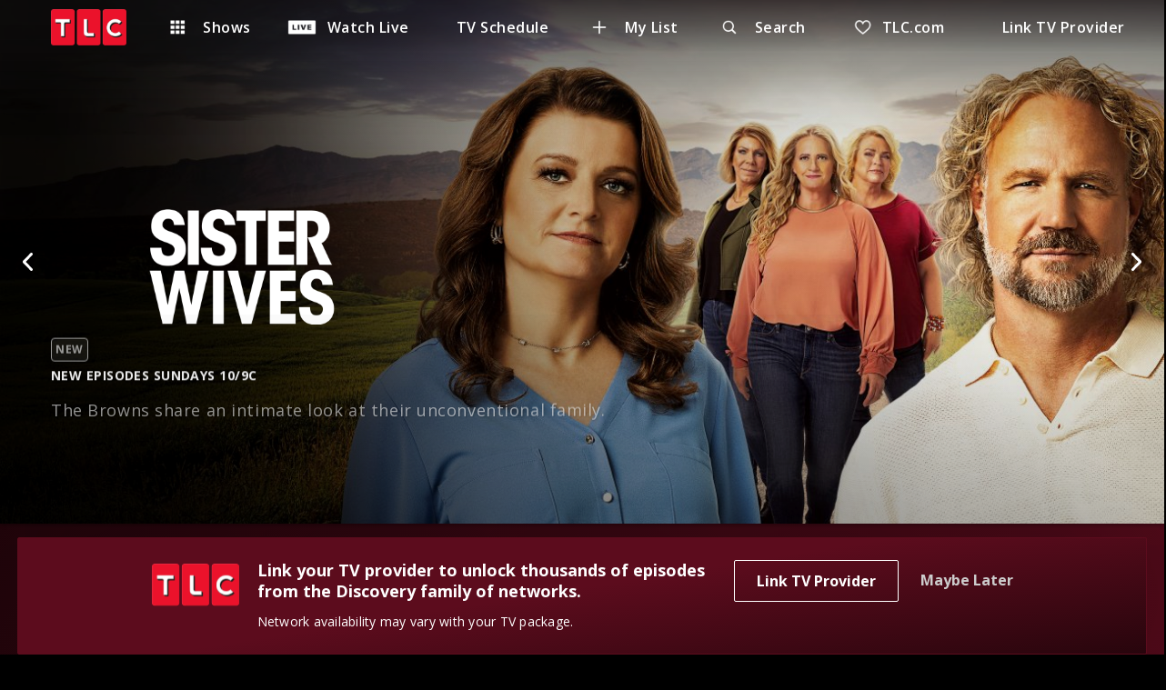

--- FILE ---
content_type: application/javascript
request_url: https://go.tlc.com/main.d0f16df53cbd45a9f2e6.sha.js
body_size: 12440
content:
(()=>{var e,a,n,s,d,i={52956:(e,a,n)=>{var s=n(1892),d=n(68542);"string"==typeof(d=d.__esModule?d.default:d)&&(d=[[e.id,d,""]]);var i={insert:"head",singleton:!1};s(d,i);e.exports=d.locals||{}},41440:(e,a,n)=>{var s=n(1892),d=n(9381);"string"==typeof(d=d.__esModule?d.default:d)&&(d=[[e.id,d,""]]);var i={insert:"head",singleton:!1};s(d,i);e.exports=d.locals||{}},12639:(e,a,n)=>{"use strict";var s,d=n(7724),i=n(57368),c=n(39136);n(41440),n(52956);window.__=d.id,window.PSDK_VERSION_INFO={core:"3.1.0",adtech:"8.27.16",adtech_core:"11.1.0"};(0,i.GP)((()=>Promise.all([n.e(3359),n.e(2115)]).then(n.bind(n,80197)).then((e=>e.main)).catch((e=>()=>console.error("Error Lazy Loading the template engine module",e))))),null===(s=window.newrelic)||void 0===s||s.setCustomAttribute("appVersion",null!==c.q4&&void 0!==c.q4?c.q4:"dev"),"serviceWorker"in navigator&&navigator.serviceWorker.getRegistrations().then((e=>e.forEach((e=>{e.unregister()})))).catch((e=>{console.error("Error in regestering service worker",e)}))},39136:(e,a,n)=>{"use strict";n.d(a,{Eg:()=>l,GJ:()=>j,Hk:()=>t,M7:()=>g,OV:()=>p,On:()=>m,RN:()=>u,Wn:()=>v,X_:()=>x,hf:()=>y,pw:()=>k,q4:()=>h,qu:()=>r,vs:()=>b});var s,d,i,c,o=n(25099),f=n(27061);const l="production"===o.DEVELOPMENT,t=(o.PRODUCTION,null!==(s=f.env.PROXY_ENDPOINT)&&void 0!==s?s:f.env.SONIC_ENDPOINT),g=Boolean(f.env.USE_REALM_SERVICE),r="eu3-prod.disco-api.com",m="go",b="prod-central-digital-auth-service.mercury.dnitv.com",p=null!==(d=f.env.BOOTSTRAP_DOMAIN)&&void 0!==d?d:"test.atve.hashbuild.disco-api.com",u=f.env.AUTH_DOMAIN,k="17ab708",x=("tlc","tlc"),h="4.4.1",j=(null===(c=null===(i=null===window||void 0===window?void 0:window.location)||void 0===i?void 0:i.search)||void 0===c?void 0:c.includes("performance"))||!1,v="n9vehd73eo6rbmf7jsa3c0nmo",y="4AF19A0C"},68542:(e,a,n)=>{(a=e.exports=n(31506)(!1)).push([e.id,"@import url(https://fonts.googleapis.com/css2?family=Open+Sans:ital,wght@0,300;0,400;0,600;0,700;0,800;1,300;1,400;1,600;1,700;1,800&display=swap);",""]),a.push([e.id,"@import url(https://fonts.googleapis.com/css2?family=Roboto:ital,wght@0,100;0,300;0,400;0,500;0,700;0,900;1,100;1,300;1,400;1,500;1,700;1,900&display=swap);",""]),a.push([e.id,"@import url(https://use.typekit.net/ple4uwa.css);",""]),a.push([e.id,"/* Screen breakpoints values should be in px */\n/* mobile stops at 767px, tablet starts at 768px */\n/* tablet stops at 1023px, desktop starts at 1024px */\n/* desktop stops at 1439px, cinema starts at 1440px */\n/* for bigger screen, starts at 2400px */\n/*TODO: This is for xxsmall screens, revisit this after we get the affiliate logo and mobile network logo in the menubar */\n/* mobile */\n/* tablet */\n/* desktop 1 */\n/* desktop 2 */\n/* cinema */\n/*\n  ATVE cards need to switch the number of cards per rail at this special\n  breakpoint. This is NOT intended to be used anywhere besides ATVE cards.\n */\n/*\n  TODO -- because `postcss-mixin` doesn't support at-rules\n      (e.g., `@if`, `@else`, `@for`', etc.)\n    we need to separate out the logic for a single line clamp\n    vs logic for multiple line clamps, as done below\n\n    currently, only the logic for multiple line clamps is used\n      (e.g,. $number > 1)\n    but we want to retain the original logic for posterity\n*/\n/* A11Y - mixin for Double outline on tabbing */\n/* TODO -- might be more useful to combine these SVGs into an icon font */\n/* default / shared / global color constructs *\n    - this will be imported by consuming brands that will override these values\n    - or add to them\n*/\n/* these are rough percentage neutral/greys (e.g., 4/16 => 25%, 5.3/16 => 33%, etc.) */\n/* redirection variables */\n/* default mapping - hard color values <-> semantic naming values\n    - not sure if we should migrade these values into $(brand)/index.css\n*/\n/* promotion-banner variables */\n/* Brand colours from https://app.zeplin.io/project/5e80d5a044ae5171f92d1273/screen/5e80d610147fe76efd31ae3c */\n/* TODO: Remove, it's not in the brand palette */\n/* @TODO - only used for DTC / D+ but need to exist globally because all brands get built at once */\n/* z-index values based on https://medium.com/science-journal/z-index-organization-in-css-5913fd4c25c9 */\n/* This file is created to contain only px values */\n/* For chevrons in hero */\n/* For chevrons in carousel-nav */\n/* * *\n * Add styles that apply to the page shell (assets/index.html) here\n * * */\nbody {\n  background-color: #000;\n  overflow-x: hidden;\n}\n#shell {\n  display: flex;\n  flex-direction: column;\n  min-height: 100vh; /* Keeps footer at the bottom of the viewport */\n}\n#header,\n#footer {\n  flex-shrink: 1;\n}\n#header {\n  z-index: 2;\n}\n#app {\n  flex-grow: 1;\n  z-index: 1;\n  display: flex;\n}\n#portal-group {\n  bottom: 0;\n  left: 0;\n  right: 0;\n  z-index: 5000;\n}\nbody.scrollLock {\n  overflow-y: hidden;\n}\nbody.scrollLock #app {\n  overflow-y: hidden;\n}\n*:focus {\n  outline-style: none;\n}\n",""])},9381:(e,a,n)=>{(e.exports=n(31506)(!1)).push([e.id,'/* http://meyerweb.com/eric/tools/css/reset/ \n   v2.0 | 20110126\n   License: none (public domain)\n*/\n\nhtml,\nbody,\ndiv,\nspan,\napplet,\nobject,\niframe,\nh1,\nh2,\nh3,\nh4,\nh5,\nh6,\np,\nblockquote,\npre,\na,\nabbr,\nacronym,\naddress,\nbig,\ncite,\ncode,\ndel,\ndfn,\nem,\nimg,\nins,\nkbd,\nq,\ns,\nsamp,\nsmall,\nstrike,\nstrong,\nsub,\nsup,\ntt,\nvar,\nb,\nu,\ni,\ncenter,\ndl,\ndt,\ndd,\nol,\nul,\nli,\nfieldset,\nform,\nlabel,\nlegend,\ntable,\ncaption,\ntbody,\ntfoot,\nthead,\ntr,\nth,\ntd,\narticle,\naside,\ncanvas,\ndetails,\nembed,\nfigure,\nfigcaption,\nfooter,\nheader,\nhgroup,\nmenu,\nnav,\noutput,\nruby,\nsection,\nsummary,\ntime,\nmark,\naudio,\nvideo {\n  margin: 0;\n  padding: 0;\n  border: 0;\n  font: inherit;\n  font-size: 100%;\n  vertical-align: baseline;\n}\n\n/* HTML5 display-role reset for older browsers */\n\narticle,\naside,\ndetails,\nfigcaption,\nfigure,\nfooter,\nheader,\nhgroup,\nmenu,\nnav,\nsection {\n  display: block;\n}\n\nbody {\n  line-height: 1;\n}\n\nol,\nul {\n  list-style: none;\n}\n\nblockquote,\nq {\n  quotes: none;\n}\n\nblockquote:before,\nblockquote:after,\nq:before,\nq:after {\n  content: "";\n  content: none;\n}\n\ntable {\n  border-collapse: collapse;\n  border-spacing: 0;\n}\n\nbutton {\n  background: none;\n  border: none;\n  -webkit-appearance: none;\n     -moz-appearance: none;\n          appearance: none;\n}\n\na {\n  cursor: pointer;\n}\n\nbody {\n  -webkit-font-smoothing: antialiased; /* Chrome, Safari */\n  -moz-osx-font-smoothing: grayscale; /* Firefox */\n}\n\nbutton {\n  -webkit-font-smoothing: inherit;\n  -moz-osx-font-smoothing: inherit;\n}\n',""])}},c={};function o(e){var a=c[e];if(void 0!==a)return a.exports;var n=c[e]={id:e,exports:{}};return i[e].call(n.exports,n,n.exports,o),n.exports}o.m=i,o.amdO={},e=[],o.O=(a,n,s,d)=>{if(!n){var i=1/0;for(t=0;t<e.length;t++){for(var[n,s,d]=e[t],c=!0,f=0;f<n.length;f++)(!1&d||i>=d)&&Object.keys(o.O).every((e=>o.O[e](n[f])))?n.splice(f--,1):(c=!1,d<i&&(i=d));if(c){e.splice(t--,1);var l=s();void 0!==l&&(a=l)}}return a}d=d||0;for(var t=e.length;t>0&&e[t-1][2]>d;t--)e[t]=e[t-1];e[t]=[n,s,d]},o.n=e=>{var a=e&&e.__esModule?()=>e.default:()=>e;return o.d(a,{a}),a},n=Object.getPrototypeOf?e=>Object.getPrototypeOf(e):e=>e.__proto__,o.t=function(e,s){if(1&s&&(e=this(e)),8&s)return e;if("object"==typeof e&&e){if(4&s&&e.__esModule)return e;if(16&s&&"function"==typeof e.then)return e}var d=Object.create(null);o.r(d);var i={};a=a||[null,n({}),n([]),n(n)];for(var c=2&s&&e;"object"==typeof c&&!~a.indexOf(c);c=n(c))Object.getOwnPropertyNames(c).forEach((a=>i[a]=()=>e[a]));return i.default=()=>e,o.d(d,i),d},o.d=(e,a)=>{for(var n in a)o.o(a,n)&&!o.o(e,n)&&Object.defineProperty(e,n,{enumerable:!0,get:a[n]})},o.f={},o.e=e=>Promise.all(Object.keys(o.f).reduce(((a,n)=>(o.f[n](e,a),a)),[])),o.u=e=>(({2:"i18n/formats/es-UY-index",38:"i18n/language-packs/dplus-language-packs-cs-CZ-compiled-messages-js",51:"i18n/formats/sr-Latn-RS-index",65:"i18n/formats/en-BZ-index",81:"i18n/formats/it-IT-index",88:"i18n/language-packs/dplus-language-packs-pt-PT-compiled-messages-js",136:"i18n/formats/sq-XK-index",217:"i18n/formats/fr-YT-index",226:"i18n/language-packs/hbomax-language-packs-es-ES-compiled-messages-js",233:"i18n/language-packs/dplus-language-packs-zh-Hans-SG-compiled-messages-js",283:"i18n/formats/en-IE-index",326:"i18n/formats/es-PR-index",332:"i18n/language-packs/dplus-language-packs-ru-RU-compiled-messages-js",335:"i18n/formats/es-CO-index",354:"i18n/formats/zh-Hant-HK-index",365:"i18n/formats/tr-TR-index",369:"i18n/formats/ms-SG-index",455:"i18n/language-packs/dplus-language-packs-zh-Hant-HK-compiled-messages-js",461:"i18n/formats/en-MY-index",478:"i18n/formats/sk-SK-index",554:"i18n/language-packs/dplus-language-packs-et-EE-compiled-messages-js",572:"i18n/language-packs/hbomax-language-packs-sl-SI-compiled-messages-js",622:"i18n/language-packs/hbomax-language-packs-bg-BG-compiled-messages-js",643:"i18n/language-packs/dplus-language-packs-lv-LV-compiled-messages-js",657:"i18n/formats/ru-UA-index",678:"i18n/language-packs/dplus-language-packs-en-GB-compiled-messages-js",691:"i18n/formats/nl-BE-index",692:"i18n/language-packs/el-GR-compiled-messages-js",716:"i18n/formats/es-CL-index",723:"i18n/formats/pl-PL-index",752:"i18n/formats/lt-LT-index",815:"i18n/language-packs/hr-HR-compiled-messages-js",834:"i18n/formats/en-FI-index",852:"i18n/language-packs/hbomax-language-packs-pt-PT-compiled-messages-js",861:"i18n/formats/uz-Latn-UZ-index",865:"i18n/formats/en-DM-index",896:"i18n/language-packs/dplus-language-packs-es-ES-compiled-messages-js",1034:"i18n/language-packs/dplus-language-packs-mk-MK-compiled-messages-js",1119:"i18n/language-packs/dplus-language-packs-bg-BG-compiled-messages-js",1163:"i18n/formats/fr-MQ-index",1233:"i18n/formats/en-BB-index",1243:"i18n/language-packs/hbomax-language-packs-pseudo-LONG-compiled-messages-js",1286:"i18n/language-packs/dplus-language-packs-el-GR-compiled-messages-js",1294:"i18n/formats/fr-BE-index",1329:"i18n/formats/zh-Hans-HK-index",1376:"i18n/formats/en-DE-index",1386:"i18n/formats/de-BE-index",1397:"i18n/formats/ru-MD-index",1401:"i18n/formats/uk-UA-index",1421:"i18n/formats/en-VG-index",1442:"i18n/formats/en-KY-index",1451:"i18n/language-packs/bg-BG-compiled-messages-js",1459:"i18n/formats/en-TC-index",1477:"i18n/formats/ka-GE-index",1498:"i18n/formats/en-MP-index",1522:"i18n/formats/nl-NL-index",1544:"i18n/language-packs/pt-PT-compiled-messages-js",1639:"i18n/language-packs/hbomax-language-packs-es-419-compiled-messages-js",1687:"i18n/formats/mt-MT-index",1707:"i18n/formats/nl-SR-index",1743:"i18n/formats/es-SV-index",1747:"i18n/language-packs/dplus-language-packs-pl-PL-compiled-messages-js",1757:"i18n/formats/de-CH-index",1767:"i18n/formats/de-DE-index",1812:"i18n/formats/fil-PH-index",1883:"i18n/formats/de-IT-index",1906:"i18n/language-packs/dplus-language-packs-en-US-compiled-messages-js",1946:"i18n/language-packs/hbomax-language-packs-et-EE-compiled-messages-js",2007:"i18n/formats/es-ES-index",2174:"i18n/language-packs/hbomax-language-packs-ms-MY-compiled-messages-js",2180:"i18n/language-packs/ms-MY-compiled-messages-js",2194:"i18n/language-packs/hbomax-language-packs-lv-LV-compiled-messages-js",2206:"i18n/formats/en-US-index",2223:"i18n/formats/he-IL-index",2269:"i18n/language-packs/dplus-language-packs-fil-PH-compiled-messages-js",2317:"i18n/language-packs/ro-RO-compiled-messages-js",2377:"i18n/formats/hy-AM-index",2399:"i18n/formats/en-AT-index",2404:"i18n/formats/da-DK-index",2492:"i18n/language-packs/dplus-language-packs-nl-NL-compiled-messages-js",2644:"i18n/formats/en-TT-index",2757:"i18n/language-packs/hbomax-language-packs-sr-Latn-RS-compiled-messages-js",2780:"i18n/language-packs/et-EE-compiled-messages-js",2818:"i18n/formats/nb-SJ-index",2839:"i18n/formats/es-PH-index",2852:"i18n/formats/en-LC-index",2880:"i18n/formats/en-SG-index",2923:"i18n/formats/sv-AX-index",3005:"i18n/language-packs/he-IL-compiled-messages-js",3023:"i18n/language-packs/fr-CA-compiled-messages-js",3041:"i18n/formats/es-US-index",3119:"i18n/language-packs/dplus-language-packs-hu-HU-compiled-messages-js",3152:"i18n/formats/es-HN-index",3203:"i18n/formats/id-ID-index",3229:"i18n/formats/en-PN-index",3230:"polyfill-intersectionObserver",3236:"i18n/language-packs/dplus-language-packs-sk-SK-compiled-messages-js",3269:"i18n/language-packs/zh-Hant-TW-compiled-messages-js",3279:"i18n/formats/sv-SE-index",3309:"i18n/language-packs/hbomax-language-packs-cs-CZ-compiled-messages-js",3347:"i18n/formats/de-AT-index",3411:"i18n/formats/ca-AD-index",3445:"i18n/formats/en-GB-index",3606:"i18n/formats/et-EE-index",3629:"i18n/formats/pt-CH-index",3638:"i18n/formats/es-CR-index",3640:"i18n/formats/cs-CZ-index",3694:"i18n/language-packs/sr-Latn-RS-compiled-messages-js",3702:"i18n/formats/pseudo-LOC-index",3715:"i18n/formats/es-GT-index",3787:"i18n/formats/en-BM-index",3793:"i18n/formats/pt-PT-index",3942:"i18n/formats/en-GU-index",3976:"i18n/language-packs/dplus-language-packs-es-419-compiled-messages-js",3992:"i18n/formats/fr-CA-index",3994:"i18n/formats/de-LI-index",4006:"i18n/formats/mk-MK-index",4007:"i18n/formats/en-FK-index",4037:"i18n/language-packs/hbomax-language-packs-en-US-compiled-messages-js",4060:"i18n/language-packs/tr-TR-compiled-messages-js",4096:"i18n/language-packs/hbomax-language-packs-nb-NO-compiled-messages-js",4101:"i18n/language-packs/nl-NL-compiled-messages-js",4124:"i18n/formats/en-GD-index",4132:"i18n/language-packs/da-DK-compiled-messages-js",4143:"i18n/formats/sl-SI-index",4257:"i18n/formats/ru-RU-index",4266:"i18n/formats/en-IO-index",4288:"i18n/language-packs/hbomax-language-packs-hu-HU-compiled-messages-js",4307:"i18n/formats/zh-Hans-SG-index",4367:"i18n/formats/ru-KG-index",4378:"i18n/formats/fr-GF-index",4394:"i18n/language-packs/hbomax-language-packs-pseudo-LOC-compiled-messages-js",4416:"i18n/language-packs/hbomax-language-packs-el-GR-compiled-messages-js",4475:"i18n/formats/en-CY-index",4513:"i18n/language-packs/hbomax-language-packs-he-IL-compiled-messages-js",4594:"i18n/formats/ms-MY-index",4622:"i18n/language-packs/dplus-language-packs-th-TH-compiled-messages-js",4683:"i18n/language-packs/en-US-compiled-messages-js",4703:"i18n/formats/fo-FO-index",4853:"i18n/language-packs/dplus-language-packs-pseudo-LONG-compiled-messages-js",4895:"i18n/formats/fr-PM-index",4918:"i18n/formats/hu-HU-index",4939:"i18n/language-packs/hbomax-language-packs-en-GB-compiled-messages-js",4965:"i18n/formats/en-DK-index",5014:"i18n/language-packs/dplus-language-packs-id-ID-compiled-messages-js",5029:"i18n/language-packs/hbomax-language-packs-sv-SE-compiled-messages-js",5092:"i18n/formats/th-TH-index",5182:"i18n/language-packs/fi-FI-compiled-messages-js",5190:"i18n/formats/en-MS-index",5201:"i18n/formats/en-AS-index",5202:"i18n/formats/el-GR-index",5203:"i18n/formats/en-SE-index",5235:"i18n/formats/en-MT-index",5238:"i18n/language-packs/sl-SI-compiled-messages-js",5406:"i18n/language-packs/hbomax-language-packs-pt-BR-compiled-messages-js",5454:"i18n/formats/en-BE-index",5462:"i18n/language-packs/dplus-language-packs-sr-Latn-RS-compiled-messages-js",5472:"i18n/formats/es-PA-index",5631:"i18n/formats/es-VE-index",5649:"i18n/formats/hr-HR-index",5652:"i18n/language-packs/th-TH-compiled-messages-js",5675:"i18n/language-packs/dplus-language-packs-hr-HR-compiled-messages-js",5691:"i18n/language-packs/dplus-language-packs-sv-SE-compiled-messages-js",5698:"i18n/language-packs/dplus-language-packs-da-DK-compiled-messages-js",5725:"i18n/formats/ro-RO-index",5797:"i18n/formats/es-BR-index",5817:"i18n/formats/nl-AW-index",5919:"i18n/language-packs/hbomax-language-packs-ro-RO-compiled-messages-js",5922:"i18n/language-packs/hbomax-language-packs-fr-CA-compiled-messages-js",5960:"i18n/formats/en-HK-index",5989:"i18n/language-packs/pl-PL-compiled-messages-js",6013:"i18n/formats/is-IS-index",6061:"i18n/formats/pt-LU-index",6066:"i18n/language-packs/mk-MK-compiled-messages-js",6180:"i18n/formats/az-Latn-AZ-index",6184:"i18n/language-packs/hbomax-language-packs-mk-MK-compiled-messages-js",6226:"i18n/formats/fr-GP-index",6255:"i18n/formats/es-BZ-index",6289:"i18n/language-packs/dplus-language-packs-fr-CA-compiled-messages-js",6323:"i18n/language-packs/zh-Hans-SG-compiled-messages-js",6382:"i18n/language-packs/dplus-language-packs-he-IL-compiled-messages-js",6396:"i18n/formats/en-UM-index",6411:"i18n/formats/es-PE-index",6455:"i18n/formats/fr-LU-index",6481:"i18n/formats/en-CH-index",6541:"i18n/formats/es-BO-index",6555:"i18n/language-packs/zh-Hant-HK-compiled-messages-js",6583:"i18n/formats/en-NZ-index",6585:"i18n/formats/sv-FI-index",6625:"i18n/formats/fr-PF-index",6646:"i18n/formats/fr-HT-index",6748:"i18n/formats/fr-WF-index",6777:"i18n/formats/fr-NC-index",6888:"i18n/language-packs/dplus-language-packs-nb-NO-compiled-messages-js",6891:"i18n/formats/en-KN-index",6959:"i18n/language-packs/hbomax-language-packs-zh-Hant-HK-compiled-messages-js",6997:"i18n/formats/en-JM-index",7e3:"i18n/formats/es-EA-index",7020:"i18n/language-packs/hbomax-language-packs-hr-HR-compiled-messages-js",7035:"i18n/language-packs/hbomax-language-packs-nl-NL-compiled-messages-js",7037:"i18n/formats/fr-BL-index",7064:"i18n/formats/tr-CY-index",7078:"i18n/language-packs/hbomax-language-packs-zh-Hant-TW-compiled-messages-js",7085:"i18n/language-packs/cs-CZ-compiled-messages-js",7099:"i18n/language-packs/hbomax-language-packs-zh-Hans-SG-compiled-messages-js",7207:"i18n/formats/en-AU-index",7229:"i18n/language-packs/es-419-compiled-messages-js",7250:"i18n/language-packs/hbomax-language-packs-th-TH-compiled-messages-js",7282:"i18n/formats/de-LU-index",7286:"i18n/formats/en-IL-index",7296:"i18n/formats/en-CA-index",7302:"i18n/formats/en-BS-index",7312:"i18n/formats/en-NL-index",7314:"i18n/formats/es-419-index",7415:"i18n/language-packs/ru-RU-compiled-messages-js",7417:"i18n/formats/sq-AL-index",7482:"i18n/language-packs/dplus-language-packs-pseudo-LOC-compiled-messages-js",7498:"i18n/formats/hr-BA-index",7557:"polyfill-fetch",7564:"i18n/language-packs/fr-FR-compiled-messages-js",7581:"i18n/language-packs/fil-PH-compiled-messages-js",7594:"i18n/language-packs/hbomax-language-packs-uk-UA-compiled-messages-js",7622:"i18n/language-packs/dplus-language-packs-pt-BR-compiled-messages-js",7651:"i18n/formats/sr-Latn-XK-index",7657:"i18n/formats/fr-RE-index",7679:"i18n/language-packs/dplus-language-packs-lt-LT-compiled-messages-js",7680:"i18n/formats/en-SI-index",7724:"i18n/language-packs/dplus-language-packs-sl-SI-compiled-messages-js",7797:"i18n/language-packs/sv-SE-compiled-messages-js",7813:"i18n/formats/es-MX-index",7832:"i18n/formats/en-VI-index",7941:"i18n/formats/sr-Latn-ME-index",7945:"i18n/language-packs/hbomax-language-packs-da-DK-compiled-messages-js",7949:"i18n/language-packs/pseudo-LONG-compiled-messages-js",7961:"i18n/language-packs/hbomax-language-packs-fi-FI-compiled-messages-js",8014:"i18n/language-packs/dplus-language-packs-fr-FR-compiled-messages-js",8029:"i18n/language-packs/lt-LT-compiled-messages-js",8151:"i18n/formats/pt-BR-index",8154:"i18n/language-packs/dplus-language-packs-zh-Hant-TW-compiled-messages-js",8231:"i18n/formats/fr-MC-index",8232:"i18n/language-packs/pt-BR-compiled-messages-js",8239:"i18n/language-packs/id-ID-compiled-messages-js",8259:"i18n/formats/nb-NO-index",8338:"i18n/language-packs/hbomax-language-packs-id-ID-compiled-messages-js",8417:"i18n/formats/es-AR-index",8443:"i18n/language-packs/dplus-language-packs-ro-RO-compiled-messages-js",8449:"i18n/language-packs/pseudo-LOC-compiled-messages-js",8548:"i18n/formats/en-SH-index",8558:"i18n/language-packs/dplus-language-packs-tr-TR-compiled-messages-js",8577:"polyfill-object",8634:"i18n/formats/it-CH-index",8657:"i18n/formats/fr-MF-index",8664:"i18n/formats/es-PY-index",8758:"i18n/language-packs/hbomax-language-packs-fr-FR-compiled-messages-js",8910:"i18n/language-packs/dplus-language-packs-fi-FI-compiled-messages-js",8917:"i18n/language-packs/es-ES-compiled-messages-js",8971:"i18n/language-packs/uk-UA-compiled-messages-js",8989:"i18n/formats/lv-LV-index",9011:"i18n/formats/en-GY-index",9036:"i18n/formats/pseudo-LONG-index",9043:"i18n/formats/en-AI-index",9066:"i18n/formats/en-GI-index",9078:"i18n/language-packs/hu-HU-compiled-messages-js",9088:"i18n/language-packs/lv-LV-compiled-messages-js",9093:"i18n/formats/fr-CH-index",9095:"i18n/language-packs/hbomax-language-packs-lt-LT-compiled-messages-js",9101:"i18n/formats/fi-FI-index",9106:"i18n/formats/el-CY-index",9112:"i18n/formats/da-GL-index",9116:"i18n/language-packs/hbomax-language-packs-fil-PH-compiled-messages-js",9118:"i18n/formats/en-VC-index",9147:"i18n/formats/es-NI-index",9193:"i18n/formats/en-AG-index",9198:"i18n/formats/es-EC-index",9200:"i18n/formats/es-IC-index",9206:"polyfill-flat",9229:"i18n/language-packs/en-GB-compiled-messages-js",9277:"i18n/language-packs/nb-NO-compiled-messages-js",9308:"i18n/formats/bg-BG-index",9325:"i18n/language-packs/dplus-language-packs-uk-UA-compiled-messages-js",9332:"i18n/language-packs/sk-SK-compiled-messages-js",9342:"i18n/formats/sr-Latn-BA-index",9395:"i18n/formats/en-PH-index",9428:"i18n/language-packs/hbomax-language-packs-ru-RU-compiled-messages-js",9495:"i18n/formats/ru-KZ-index",9523:"i18n/language-packs/hbomax-language-packs-sk-SK-compiled-messages-js",9525:"i18n/language-packs/hbomax-language-packs-tr-TR-compiled-messages-js",9564:"i18n/formats/es-DO-index",9575:"i18n/formats/sq-MK-index",9627:"i18n/language-packs/dplus-language-packs-ms-MY-compiled-messages-js",9633:"i18n/formats/en-PR-index",9717:"i18n/formats/fr-FR-index",9868:"i18n/formats/ro-MD-index",9903:"i18n/formats/zh-Hant-TW-index",9957:"i18n/formats/nl-CW-index",9979:"i18n/language-packs/hbomax-language-packs-pl-PL-compiled-messages-js"}[e]||e)+"."+{2:"6e5bc22f517a43d455e3",38:"65f147c771cf99cb3f3e",51:"15766caf498ce8b5589b",65:"9d9ca4be186bbd73d531",81:"9ca769add1df803a0e05",88:"1b6c95016b4d37c7759b",136:"d74f45347312790ef60d",217:"141aacc14984dfc29f3f",226:"3850ff82f0abcf764190",233:"400855033cd9f859c818",283:"74677c73ca5f6f573d8d",326:"b40dc45de8a44871f61a",332:"a67d8c5b0a7dc992f732",335:"943741569d7ea761517c",354:"a5f72d9041be02047103",365:"1166ec547229bc78b330",369:"86239e5ddc91a629dbcc",380:"7d26dc4875cfdc084047",455:"78bc7b1b15f6bf6c250a",461:"49a707d245115310fdbf",478:"3dc9c52f3a2e8a2ced8e",554:"bea5beb5156d76b0d0a0",572:"0669480c01fe172d3db5",622:"8367019b4cce97fb7323",643:"29beb231a35f9901cffd",657:"51aff7ada31c1fc7f875",678:"186a840a1019a0d633cc",691:"abe904f4dd3b7ff3e8ec",692:"88bbcd06d1a0ba78c62e",716:"f126bac80c91dfd27767",723:"c93f1a76f6e4f0b8e412",752:"9b98b4c83c7b48c6d1e8",815:"40cbd0f265c3063bf639",834:"7d13a72825b8bb2f3517",852:"2d0877c23c40e16d2dd7",861:"40e580350b8520f2549f",865:"f9d3eb1b6eaab10f78e3",896:"7dce310e4143db73c5e2",1034:"5da32d194a98ae1f2df3",1119:"ca8f9bbe0b6c9c833995",1163:"bb884155ed558f263527",1233:"c1e110c8c33855f7e13b",1243:"376a878c413f75b51cc8",1286:"de463ec2cc4e77bc8206",1294:"e738b6d25969bbf851c2",1329:"039ed40e796bab45bf4e",1376:"e9216dffadda6f0ee2b1",1386:"f7160b4c010589e24220",1397:"674efc38e9e5f56f7d33",1401:"e8e33bf9a3800ca21515",1421:"1113b5d50c02a381f499",1442:"24c113928bff2d556ee4",1451:"a7e15ad5533adc062901",1459:"26cc8235d6a7bff8f44b",1477:"711c4388b64af5a30785",1487:"66d0d0bd0d55f810d671",1498:"46ef495085801292b208",1522:"067589450f994f0ce07f",1544:"08668c3c2e2fd558b0c5",1639:"709469d563f22e8e7cfc",1687:"8bb3dd656dbfea39eaec",1695:"af75bc52f3f1fb122350",1707:"5aa6c33af29b3bfb8c19",1743:"9a567ac17c996859c6a7",1746:"54a1eec5327e37710ccf",1747:"c13015059c023e5e5b65",1757:"441d75058e2285d6edce",1767:"66330bbdb52d16700745",1812:"98fdaa2da4b9f5053469",1883:"1be8a4505a7048e6cbef",1906:"085b3158a8d09f92f50e",1946:"0bd8e335875fe6cc6f98",2007:"a28ba3c36ac8223566ba",2115:"9265e1477aadc7c2bb49",2174:"7208f5ad67b0b76c41ab",2180:"41ace53e6c6eaebc6147",2194:"e36e89d6592d45b53774",2206:"e1ae17ed8ec953ff9326",2223:"b6e286e149250037bb6f",2269:"a5383c53c7881d149c04",2317:"f71c6e2d0de0d64ef8db",2340:"7005589dfefe825de5b1",2377:"5307e57cdd6c333b0df0",2399:"897322c169f0afdd5fa6",2404:"fe57bbd1ebf05f55b442",2492:"aa7ccb0586ce245fd0fb",2644:"7b62b954b9d1bc90332d",2757:"8710abb115631b47a7f6",2780:"366147824505384b8e68",2818:"f074a8a007042c146975",2839:"1b8a7c61e521683f0350",2852:"57761fca49ca24a909e7",2880:"1afedc37bd31f4889cc1",2923:"dbd1473b0ff6f119cc11",3005:"470cdeaac05edee8a759",3023:"b6b70dc151d1b51d97e2",3041:"176e3a4d4472d440d5b7",3119:"25d86310517c314cae25",3152:"f3e2a910aab69d638a4d",3187:"8f4d2ec3229b0a2bbe7d",3203:"ff8be529a005f015fc65",3229:"3fab1bac73e9c167195e",3230:"303014b40cc2775c545d",3236:"10dff7635d3fe084e0f5",3269:"c4fb9c55a8531c097cd6",3279:"25f683cb6bbb485a7b4f",3309:"94a725be8a05dbc3085a",3347:"815bcc8e3ef682ec41fd",3359:"5cb2f4ad16fcb136b443",3411:"06147f5f0303ef550729",3438:"81880739a34c4a2be669",3445:"f3f1a655050f1bdfe97b",3606:"eb95e7ae11dc0b395d83",3629:"8b72335a273345f0455b",3638:"0ea3df0210cf7a91b340",3640:"8c0a3d1c11b8e0a380bf",3694:"d11e345d508c05bced5d",3702:"607aebd409fd711fc506",3715:"fd8fe3569f222b2e2e6c",3787:"2d061651512810bd1cf0",3793:"257e8c823049fb277ec4",3942:"e98dbd08acde8daf5cab",3976:"0d9f26aac48ed19c8a55",3992:"2b16fffebdcb71c33ff9",3994:"53af58b24c03742629ff",4006:"8a1e4cd819fb278f6875",4007:"96560b0fe3782033aa4f",4037:"4aa69d284cea2e5431b9",4060:"f9b9e4af47485d82ca4e",4096:"4a0e10a4f525a73ba163",4101:"e79ad903dc7c34e69ace",4124:"adbdcc571ed7dd99642c",4132:"f8908a3780c21c89c070",4143:"ac46b1e080db5403726f",4257:"d012f859ba8f556d437e",4263:"ca997680c3ca0479e01e",4266:"f95d24ed92efc6c92535",4288:"648232a1573f103e57ba",4307:"d502b138433ed830e88d",4367:"32bcfba2444b29168c32",4378:"2a16341cb8815707ec5a",4394:"14a1799915ddcd35985e",4416:"1a60bad1b2e05b8efdea",4475:"0e8db101f1823fdda5d4",4513:"50db31d80ad2884e3135",4530:"2b5dd2a27a3c092bf758",4544:"65416ab62afcfc1f4ffc",4594:"ce2a6858af46c6c765b6",4618:"cb378ce9886241fbf994",4622:"e984deb75f006a9a7064",4683:"7f9b56bdc1e7b204f29f",4703:"8ada561ce6cc2cb70d33",4853:"5ddb1f71609a1540a183",4895:"007dd5e44836c2e5ee1d",4918:"6e72a6379893758399b5",4939:"f126c975f661821ae393",4965:"219877874fda43371989",5014:"d13adfe06a7d7e30e23e",5029:"dc2c72849e42c6fa56b3",5053:"940d583772d916fc1876",5092:"debf8995685bed1bfed1",5182:"38c8f23c46589a1f51ef",5190:"6c95b3c906a280ea8a04",5201:"0f3ce8cdcb0533772eee",5202:"fd89126101d273f48d1e",5203:"a440beacf20a474724af",5218:"e0a6d527d302a057fe64",5235:"2abe11c60108fc3a444e",5238:"28b50be39266703f2cbe",5406:"06918eba1b4d6f1f39a5",5454:"88634950d846561ac2d3",5462:"5973e8ad20522851defe",5472:"15c78bf1438bdb8e6e7e",5631:"43d9d3848a603bb04d53",5649:"d35f2830ba5f9c73cf1a",5652:"b6a009a5b87594e8e90b",5675:"5a6b48592119d4ceaa60",5691:"5fac7f92ba4b18fd9f42",5698:"e6752603a87d8320408b",5725:"1bdedc6a7bb6d243d8fc",5797:"0baebdcb6892cb785537",5817:"0547dfa708d47b38a99c",5919:"c298911bc69e3b5bb460",5922:"5cad783d0e78d95d93bc",5960:"9e80e3462e7549076c0d",5989:"e61c1951c063d7c97e1f",6013:"10deb8d2a5ab6811010b",6061:"6af340dbc1b0e40dafac",6066:"52326d3a08a047387076",6180:"9d931875a692e25b7011",6184:"01c72db23c2aebf9d75c",6226:"e0dd3949598d1f7c0f2e",6255:"f9d3fd77905a2be68e30",6289:"66bba86694d6367aff25",6323:"90eac729f36eb10469de",6382:"6eb40b0b8d09a96cc857",6396:"9f32a8a7cb388720076a",6411:"ff70556a7db099a8a99d",6455:"7cbfd0e4f51452cc8701",6481:"08cac210316f4ca22686",6541:"190c46aadec17f298181",6555:"26dfa029ea52aa46841e",6583:"42c64562984286b877ed",6585:"435f9f462d1f67305831",6625:"36712b437f986ee60054",6646:"1711a5251cf79ea2431b",6748:"c64e096b0339c1372087",6777:"8d362d305087b7634754",6888:"43458d3332de58ced390",6891:"e1bf8aab403e98120cb7",6959:"8da23a3e20ca6e921e52",6997:"5578feeb94d72e657683",7e3:"14aa7c70f190842caadd",7020:"28bf511a262fb7771a5c",7035:"84e7c998e86db1057376",7037:"b3b2131c3bd214d095b7",7064:"22e9cf56ac56e3dcddb5",7078:"3370292cde7f28c0ba66",7085:"fb376726f8fc3d7ec957",7099:"5a5743a1e159633967ac",7207:"cac1441b43a142bb6036",7229:"3e42dc78d954290f7ad9",7250:"413f1ca51c29b4fa099b",7282:"e17699e5c12c321a0e13",7286:"347644f09694b24e4c4c",7296:"bd232e58359cbfa02e33",7302:"05fe9c30b21c7590ebe3",7312:"1226a16eecc67338ed3b",7314:"a390c7615a527e5b93ba",7415:"0d3e8085ab812ee22815",7417:"713041f33fb7e9a20c85",7482:"f68cb821b72deb78119a",7498:"0f58f1dd6cba43c7b420",7557:"8479203e04fbf3704fdf",7564:"7fdb61c84d8b9a44dcde",7581:"6e2984aba2126a57c4ea",7594:"6ba2e3b83b8df1bf908a",7622:"13a561287006c3c65dcf",7651:"6caa9d59e66148649088",7657:"dd0d3f5e96e635d6ab89",7679:"94f4607c5335f89257f4",7680:"9425ce1f95a934d8498d",7724:"c802f1a01cc4a1a06e45",7797:"54b875c967348e292d0b",7813:"07cb00c1e8fa8b9d3337",7832:"c35f66bf3144b3cc62a2",7941:"f338aa5b83f8ebff2c41",7945:"944cb701b938386768a7",7949:"218e144f957fc21d283c",7961:"8ea917c3358b8a50d90d",8014:"0f7d3b2d7a1fb18f7b8a",8029:"d9246cd4662e8815f30a",8151:"a3ed1c0b3ff7982c31df",8154:"bae0c0afef662d015652",8231:"e06af9162840c0b4a83e",8232:"04b1ad818f78decb7d1a",8239:"de80cf65e341ecf96ef5",8259:"5aa7300026fd57123a26",8338:"34d605d5a739fa023264",8417:"fe90e27b83f14c4adca5",8443:"5c971cf20838b5a2c9bc",8449:"cdc6d18049fbcb1764a6",8548:"b2315f6945f0936f5c34",8558:"da23d77a94af7a636c42",8573:"b554001af563e4d79173",8577:"d3facdfff579d71ddac3",8595:"dbabf5fa15da5938f816",8634:"7079a7814018795c3e21",8657:"e200b99aeabb16e53ac2",8664:"363cdf7a7182641ee006",8758:"c3238fc6c1a6cec64729",8910:"fc9a44ca5482cd3b0bdc",8917:"2e5302724aa918119ef8",8971:"588e399974573d8b4568",8989:"a03bf4fc1c7fa1d35ca1",9011:"3bd5d3f3e941c515d1ef",9036:"69ceb30925fb8380cb7c",9043:"70b8da27b2ea14b6146d",9066:"47d7092f0e5f2525362d",9078:"bcd863c9bbba5a063c36",9088:"f9dfd9a7ab2ded71bbb0",9093:"c0e0c5293f5997470f04",9095:"38695492b8b82891e08e",9101:"99a3a6be0ffcbe8f4ca7",9106:"a7abcb52f66f2ae2f4e0",9112:"56c034ab246ed865c8ea",9116:"427c4b5723aa271afd07",9118:"0c115dd968624a8050e9",9147:"5f8848aae62693a0c2b3",9193:"774f0011b593b3b29bdd",9198:"c81a74649a1c9751b875",9200:"bc7a3f96d8693da45270",9206:"6ba7a99df300b29a13f7",9229:"470e4e3baef87e99ead6",9277:"1717ba4b9d1c6f792d41",9282:"f353e80836bb42ecdcd5",9308:"0375010028e4d5205aa5",9325:"2add098d41b3eb4f3271",9332:"285e22625d0bfb804903",9342:"923f0c96c1e0b1a0e585",9395:"ed049d141ad075e94027",9428:"9ceb727afe47dc6076ca",9495:"adcf52687a607a0b5193",9523:"6382fc991eb24a605133",9525:"7a56611be6dfb0998dd6",9564:"a465fca4bc45405dd438",9575:"9c03a6892b508522f06d",9627:"44f90429e62859294b1b",9633:"0d1470ac31e76fd2334b",9717:"d4577d707dc2b44df4b3",9748:"779e36ed863fca663628",9863:"7db0128efb1d67082e5a",9868:"155b04e4a53bf17b7645",9903:"b17adf223dc113836a04",9957:"1a194762d5bea68d0392",9979:"3f2620ca54406d3e0cf6"}[e]+".sha.js"),o.miniCssF=e=>{},o.g=function(){if("object"==typeof globalThis)return globalThis;try{return this||new Function("return this")()}catch(e){if("object"==typeof window)return window}}(),o.o=(e,a)=>Object.prototype.hasOwnProperty.call(e,a),s={},d="@discovery/tve:",o.l=(e,a,n,i)=>{if(s[e])s[e].push(a);else{var c,f;if(void 0!==n)for(var l=document.getElementsByTagName("script"),t=0;t<l.length;t++){var g=l[t];if(g.getAttribute("src")==e||g.getAttribute("data-webpack")==d+n){c=g;break}}c||(f=!0,(c=document.createElement("script")).charset="utf-8",c.timeout=120,o.nc&&c.setAttribute("nonce",o.nc),c.setAttribute("data-webpack",d+n),c.src=e),s[e]=[a];var r=(a,n)=>{c.onerror=c.onload=null,clearTimeout(m);var d=s[e];if(delete s[e],c.parentNode&&c.parentNode.removeChild(c),d&&d.forEach((e=>e(n))),a)return a(n)},m=setTimeout(r.bind(null,void 0,{type:"timeout",target:c}),12e4);c.onerror=r.bind(null,c.onerror),c.onload=r.bind(null,c.onload),f&&document.head.appendChild(c)}},o.r=e=>{"undefined"!=typeof Symbol&&Symbol.toStringTag&&Object.defineProperty(e,Symbol.toStringTag,{value:"Module"}),Object.defineProperty(e,"__esModule",{value:!0})},o.p="/",(()=>{var e={179:0};o.f.j=(a,n)=>{var s=o.o(e,a)?e[a]:void 0;if(0!==s)if(s)n.push(s[2]);else{var d=new Promise(((n,d)=>s=e[a]=[n,d]));n.push(s[2]=d);var i=o.p+o.u(a),c=new Error;o.l(i,(n=>{if(o.o(e,a)&&(0!==(s=e[a])&&(e[a]=void 0),s)){var d=n&&("load"===n.type?"missing":n.type),i=n&&n.target&&n.target.src;c.message="Loading chunk "+a+" failed.\n("+d+": "+i+")",c.name="ChunkLoadError",c.type=d,c.request=i,s[1](c)}}),"chunk-"+a,a)}},o.O.j=a=>0===e[a];var a=(a,n)=>{var s,d,[i,c,f]=n,l=0;if(i.some((a=>0!==e[a]))){for(s in c)o.o(c,s)&&(o.m[s]=c[s]);if(f)var t=f(o)}for(a&&a(n);l<i.length;l++)d=i[l],o.o(e,d)&&e[d]&&e[d][0](),e[d]=0;return o.O(t)},n=self.webpackChunk_discovery_tve=self.webpackChunk_discovery_tve||[];n.forEach(a.bind(null,0)),n.push=a.bind(null,n.push.bind(n))})(),o.nc=void 0;var f=o.O(void 0,[639],(()=>o(12639)));f=o.O(f)})();

--- FILE ---
content_type: image/svg+xml
request_url: https://go.tlc.com/static/media/logo.2385aced.svg
body_size: 18075
content:
<svg width="100" height="49" viewBox="0 0 100 49" fill="none" xmlns="http://www.w3.org/2000/svg" xmlns:xlink="http://www.w3.org/1999/xlink">
<path fill-rule="evenodd" clip-rule="evenodd" d="M28.0311 0.261597H3.31661C1.49234 0.261597 0 1.75763 0 3.58111V44.9849C0 46.8124 1.49234 48.3078 3.31661 48.3078H28.0311C29.8496 48.3078 31.346 46.8124 31.346 44.9849V3.58111C31.346 1.75763 29.8496 0.261597 28.0311 0.261597Z" fill="#E81F2E"/>
<path fill-rule="evenodd" clip-rule="evenodd" d="M24.7726 17.5176C24.7726 17.7307 24.5955 17.9046 24.3818 17.9046H19.1877C18.2783 17.9046 17.5434 18.6418 17.5434 19.553V35.9163C17.5434 36.1311 17.3717 36.3038 17.1574 36.3038H13.5438C13.3295 36.3038 13.157 36.1311 13.157 35.9163V19.5536C13.157 18.6424 12.4251 17.9058 11.5133 17.9058H6.09516C5.88439 17.9058 5.70853 17.7313 5.70853 17.5176V13.8958C5.70853 13.6846 5.88439 13.5117 6.09516 13.5117H24.3818C24.596 13.5117 24.7736 13.6846 24.7726 13.8953V17.5176Z" fill="white"/>
<path fill-rule="evenodd" clip-rule="evenodd" d="M37.6405 0.26123C35.8162 0.26123 34.3239 1.75718 34.3239 3.58066V44.9845C34.3239 46.8119 35.8162 48.3075 37.6405 48.3075H62.3549C64.1735 48.3075 65.67 46.8119 65.67 44.9845V3.58066C65.67 1.75718 64.1735 0.26123 62.3549 0.26123H37.6405Z" fill="#E81F2E"/>
<path fill-rule="evenodd" clip-rule="evenodd" d="M56.9899 35.9142C56.9899 36.129 56.8222 36.3041 56.605 36.3041H48.4094C44.95 36.3041 43.4529 34.0826 43.4529 31.1962V13.8949C43.4529 13.6836 43.6271 13.5109 43.8407 13.5109H47.4503C47.6646 13.5109 47.8364 13.6842 47.8364 13.8949V29.8001C47.8364 30.9645 48.7756 31.9066 49.939 31.9066H56.605C56.8228 31.9066 56.9899 32.0857 56.9899 32.2982V35.9142Z" fill="white"/>
<path fill-rule="evenodd" clip-rule="evenodd" d="M96.6852 0.261963H71.9707C70.1463 0.261963 68.654 1.758 68.654 3.58139V44.9852C68.654 46.8127 70.1463 48.3082 71.9707 48.3082H96.6852C98.5035 48.3082 100 46.8127 100 44.9852V3.58139C100 1.758 98.5035 0.261963 96.6852 0.261963Z" fill="#E81F2E"/>
<path fill-rule="evenodd" clip-rule="evenodd" d="M89.9188 19.6263C88.6692 18.5091 87.0166 17.8262 85.2111 17.8262C81.3067 17.8262 78.1374 20.9951 78.1374 24.9099C78.1374 28.8166 81.3067 31.9942 85.2111 31.9942C87.0166 31.9942 88.6709 31.3089 89.9188 30.1895L89.9146 30.1965C90.0678 30.0482 90.327 30.0482 90.4772 30.1965L93.0328 32.7548C93.1673 32.8943 93.1732 33.1167 93.052 33.2656C91.0071 35.1963 88.2459 36.3871 85.2098 36.3871C78.8822 36.3871 73.7528 31.2436 73.7528 24.9099C73.7528 18.5669 78.8822 13.4263 85.2098 13.4263C88.2459 13.4263 91.0011 14.6147 93.052 16.5514C93.1732 16.7055 93.1673 16.9238 93.0328 17.0639L90.4772 19.6263C90.327 19.7752 90.0678 19.7752 89.9146 19.6228L89.9188 19.6263Z" fill="white"/>
<rect x="0.129883" width="99.7403" height="48" fill="url(#pattern0)"/>
<defs>
<pattern id="pattern0" patternContentUnits="objectBoundingBox" width="1" height="1">
<use xlink:href="#image0_220_4117" transform="scale(0.0015625 0.00324675)"/>
</pattern>
<image id="image0_220_4117" width="640" height="308" xlink:href="[data-uri]"/>
</defs>
</svg>
